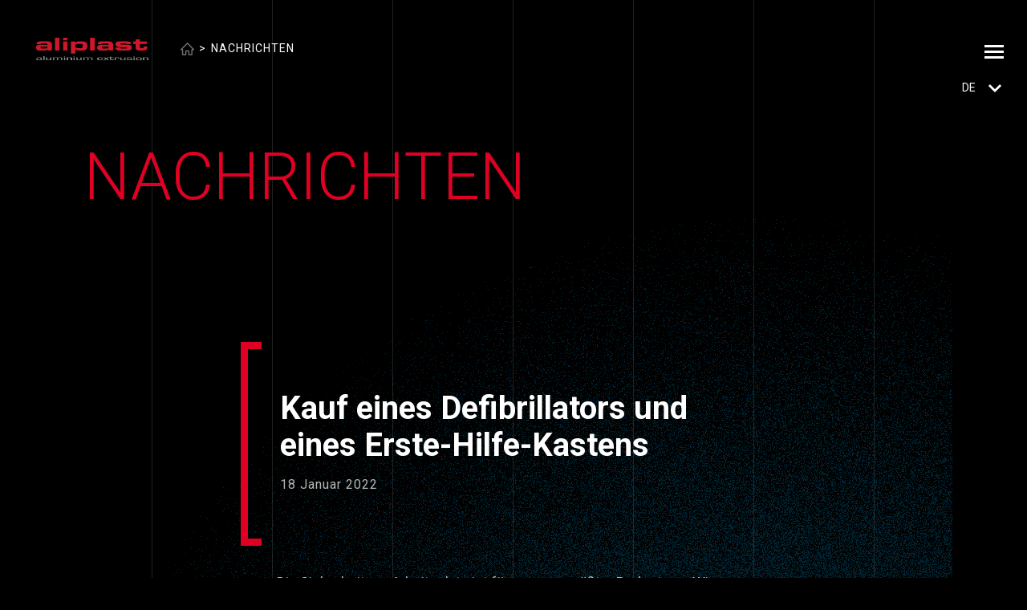

--- FILE ---
content_type: text/html; charset=UTF-8
request_url: https://aliplastextrusion.pl/de/blog_news/kauf-eines-defibrillators-und-eines-erste-hilfe-kastens/
body_size: 9742
content:
<!DOCTYPE html><html lang="de"><head><meta charset="UTF-8"><meta name="viewport" content="width=device-width, initial-scale=1"/><meta name="author" content="futuravision 2019"> <script data-cfasync="false" data-no-defer="1" data-no-minify="1" data-no-optimize="1">var ewww_webp_supported=!1;function check_webp_feature(A,e){var w;e=void 0!==e?e:function(){},ewww_webp_supported?e(ewww_webp_supported):((w=new Image).onload=function(){ewww_webp_supported=0<w.width&&0<w.height,e&&e(ewww_webp_supported)},w.onerror=function(){e&&e(!1)},w.src="data:image/webp;base64,"+{alpha:"UklGRkoAAABXRUJQVlA4WAoAAAAQAAAAAAAAAAAAQUxQSAwAAAARBxAR/Q9ERP8DAABWUDggGAAAABQBAJ0BKgEAAQAAAP4AAA3AAP7mtQAAAA=="}[A])}check_webp_feature("alpha");</script><script data-cfasync="false" data-no-defer="1" data-no-minify="1" data-no-optimize="1">var Arrive=function(c,w){"use strict";if(c.MutationObserver&&"undefined"!=typeof HTMLElement){var r,a=0,u=(r=HTMLElement.prototype.matches||HTMLElement.prototype.webkitMatchesSelector||HTMLElement.prototype.mozMatchesSelector||HTMLElement.prototype.msMatchesSelector,{matchesSelector:function(e,t){return e instanceof HTMLElement&&r.call(e,t)},addMethod:function(e,t,r){var a=e[t];e[t]=function(){return r.length==arguments.length?r.apply(this,arguments):"function"==typeof a?a.apply(this,arguments):void 0}},callCallbacks:function(e,t){t&&t.options.onceOnly&&1==t.firedElems.length&&(e=[e[0]]);for(var r,a=0;r=e[a];a++)r&&r.callback&&r.callback.call(r.elem,r.elem);t&&t.options.onceOnly&&1==t.firedElems.length&&t.me.unbindEventWithSelectorAndCallback.call(t.target,t.selector,t.callback)},checkChildNodesRecursively:function(e,t,r,a){for(var i,n=0;i=e[n];n++)r(i,t,a)&&a.push({callback:t.callback,elem:i}),0<i.childNodes.length&&u.checkChildNodesRecursively(i.childNodes,t,r,a)},mergeArrays:function(e,t){var r,a={};for(r in e)e.hasOwnProperty(r)&&(a[r]=e[r]);for(r in t)t.hasOwnProperty(r)&&(a[r]=t[r]);return a},toElementsArray:function(e){return e=void 0!==e&&("number"!=typeof e.length||e===c)?[e]:e}}),e=(l.prototype.addEvent=function(e,t,r,a){a={target:e,selector:t,options:r,callback:a,firedElems:[]};return this._beforeAdding&&this._beforeAdding(a),this._eventsBucket.push(a),a},l.prototype.removeEvent=function(e){for(var t,r=this._eventsBucket.length-1;t=this._eventsBucket[r];r--)e(t)&&(this._beforeRemoving&&this._beforeRemoving(t),(t=this._eventsBucket.splice(r,1))&&t.length&&(t[0].callback=null))},l.prototype.beforeAdding=function(e){this._beforeAdding=e},l.prototype.beforeRemoving=function(e){this._beforeRemoving=e},l),t=function(i,n){var o=new e,l=this,s={fireOnAttributesModification:!1};return o.beforeAdding(function(t){var e=t.target;e!==c.document&&e!==c||(e=document.getElementsByTagName("html")[0]);var r=new MutationObserver(function(e){n.call(this,e,t)}),a=i(t.options);r.observe(e,a),t.observer=r,t.me=l}),o.beforeRemoving(function(e){e.observer.disconnect()}),this.bindEvent=function(e,t,r){t=u.mergeArrays(s,t);for(var a=u.toElementsArray(this),i=0;i<a.length;i++)o.addEvent(a[i],e,t,r)},this.unbindEvent=function(){var r=u.toElementsArray(this);o.removeEvent(function(e){for(var t=0;t<r.length;t++)if(this===w||e.target===r[t])return!0;return!1})},this.unbindEventWithSelectorOrCallback=function(r){var a=u.toElementsArray(this),i=r,e="function"==typeof r?function(e){for(var t=0;t<a.length;t++)if((this===w||e.target===a[t])&&e.callback===i)return!0;return!1}:function(e){for(var t=0;t<a.length;t++)if((this===w||e.target===a[t])&&e.selector===r)return!0;return!1};o.removeEvent(e)},this.unbindEventWithSelectorAndCallback=function(r,a){var i=u.toElementsArray(this);o.removeEvent(function(e){for(var t=0;t<i.length;t++)if((this===w||e.target===i[t])&&e.selector===r&&e.callback===a)return!0;return!1})},this},i=new function(){var s={fireOnAttributesModification:!1,onceOnly:!1,existing:!1};function n(e,t,r){return!(!u.matchesSelector(e,t.selector)||(e._id===w&&(e._id=a++),-1!=t.firedElems.indexOf(e._id)))&&(t.firedElems.push(e._id),!0)}var c=(i=new t(function(e){var t={attributes:!1,childList:!0,subtree:!0};return e.fireOnAttributesModification&&(t.attributes=!0),t},function(e,i){e.forEach(function(e){var t=e.addedNodes,r=e.target,a=[];null!==t&&0<t.length?u.checkChildNodesRecursively(t,i,n,a):"attributes"===e.type&&n(r,i)&&a.push({callback:i.callback,elem:r}),u.callCallbacks(a,i)})})).bindEvent;return i.bindEvent=function(e,t,r){t=void 0===r?(r=t,s):u.mergeArrays(s,t);var a=u.toElementsArray(this);if(t.existing){for(var i=[],n=0;n<a.length;n++)for(var o=a[n].querySelectorAll(e),l=0;l<o.length;l++)i.push({callback:r,elem:o[l]});if(t.onceOnly&&i.length)return r.call(i[0].elem,i[0].elem);setTimeout(u.callCallbacks,1,i)}c.call(this,e,t,r)},i},o=new function(){var a={};function i(e,t){return u.matchesSelector(e,t.selector)}var n=(o=new t(function(){return{childList:!0,subtree:!0}},function(e,r){e.forEach(function(e){var t=e.removedNodes,e=[];null!==t&&0<t.length&&u.checkChildNodesRecursively(t,r,i,e),u.callCallbacks(e,r)})})).bindEvent;return o.bindEvent=function(e,t,r){t=void 0===r?(r=t,a):u.mergeArrays(a,t),n.call(this,e,t,r)},o};d(HTMLElement.prototype),d(NodeList.prototype),d(HTMLCollection.prototype),d(HTMLDocument.prototype),d(Window.prototype);var n={};return s(i,n,"unbindAllArrive"),s(o,n,"unbindAllLeave"),n}function l(){this._eventsBucket=[],this._beforeAdding=null,this._beforeRemoving=null}function s(e,t,r){u.addMethod(t,r,e.unbindEvent),u.addMethod(t,r,e.unbindEventWithSelectorOrCallback),u.addMethod(t,r,e.unbindEventWithSelectorAndCallback)}function d(e){e.arrive=i.bindEvent,s(i,e,"unbindArrive"),e.leave=o.bindEvent,s(o,e,"unbindLeave")}}(window,void 0),ewww_webp_supported=!1;function check_webp_feature(e,t){var r;ewww_webp_supported?t(ewww_webp_supported):((r=new Image).onload=function(){ewww_webp_supported=0<r.width&&0<r.height,t(ewww_webp_supported)},r.onerror=function(){t(!1)},r.src="data:image/webp;base64,"+{alpha:"UklGRkoAAABXRUJQVlA4WAoAAAAQAAAAAAAAAAAAQUxQSAwAAAARBxAR/Q9ERP8DAABWUDggGAAAABQBAJ0BKgEAAQAAAP4AAA3AAP7mtQAAAA==",animation:"UklGRlIAAABXRUJQVlA4WAoAAAASAAAAAAAAAAAAQU5JTQYAAAD/////AABBTk1GJgAAAAAAAAAAAAAAAAAAAGQAAABWUDhMDQAAAC8AAAAQBxAREYiI/gcA"}[e])}function ewwwLoadImages(e){if(e){for(var t=document.querySelectorAll(".batch-image img, .image-wrapper a, .ngg-pro-masonry-item a, .ngg-galleria-offscreen-seo-wrapper a"),r=0,a=t.length;r<a;r++)ewwwAttr(t[r],"data-src",t[r].getAttribute("data-webp")),ewwwAttr(t[r],"data-thumbnail",t[r].getAttribute("data-webp-thumbnail"));for(var i=document.querySelectorAll("div.woocommerce-product-gallery__image"),r=0,a=i.length;r<a;r++)ewwwAttr(i[r],"data-thumb",i[r].getAttribute("data-webp-thumb"))}for(var n=document.querySelectorAll("video"),r=0,a=n.length;r<a;r++)ewwwAttr(n[r],"poster",e?n[r].getAttribute("data-poster-webp"):n[r].getAttribute("data-poster-image"));for(var o,l=document.querySelectorAll("img.ewww_webp_lazy_load"),r=0,a=l.length;r<a;r++)e&&(ewwwAttr(l[r],"data-lazy-srcset",l[r].getAttribute("data-lazy-srcset-webp")),ewwwAttr(l[r],"data-srcset",l[r].getAttribute("data-srcset-webp")),ewwwAttr(l[r],"data-lazy-src",l[r].getAttribute("data-lazy-src-webp")),ewwwAttr(l[r],"data-src",l[r].getAttribute("data-src-webp")),ewwwAttr(l[r],"data-orig-file",l[r].getAttribute("data-webp-orig-file")),ewwwAttr(l[r],"data-medium-file",l[r].getAttribute("data-webp-medium-file")),ewwwAttr(l[r],"data-large-file",l[r].getAttribute("data-webp-large-file")),null!=(o=l[r].getAttribute("srcset"))&&!1!==o&&o.includes("R0lGOD")&&ewwwAttr(l[r],"src",l[r].getAttribute("data-lazy-src-webp"))),l[r].className=l[r].className.replace(/\bewww_webp_lazy_load\b/,"");for(var s=document.querySelectorAll(".ewww_webp"),r=0,a=s.length;r<a;r++)e?(ewwwAttr(s[r],"srcset",s[r].getAttribute("data-srcset-webp")),ewwwAttr(s[r],"src",s[r].getAttribute("data-src-webp")),ewwwAttr(s[r],"data-orig-file",s[r].getAttribute("data-webp-orig-file")),ewwwAttr(s[r],"data-medium-file",s[r].getAttribute("data-webp-medium-file")),ewwwAttr(s[r],"data-large-file",s[r].getAttribute("data-webp-large-file")),ewwwAttr(s[r],"data-large_image",s[r].getAttribute("data-webp-large_image")),ewwwAttr(s[r],"data-src",s[r].getAttribute("data-webp-src"))):(ewwwAttr(s[r],"srcset",s[r].getAttribute("data-srcset-img")),ewwwAttr(s[r],"src",s[r].getAttribute("data-src-img"))),s[r].className=s[r].className.replace(/\bewww_webp\b/,"ewww_webp_loaded");window.jQuery&&jQuery.fn.isotope&&jQuery.fn.imagesLoaded&&(jQuery(".fusion-posts-container-infinite").imagesLoaded(function(){jQuery(".fusion-posts-container-infinite").hasClass("isotope")&&jQuery(".fusion-posts-container-infinite").isotope()}),jQuery(".fusion-portfolio:not(.fusion-recent-works) .fusion-portfolio-wrapper").imagesLoaded(function(){jQuery(".fusion-portfolio:not(.fusion-recent-works) .fusion-portfolio-wrapper").isotope()}))}function ewwwWebPInit(e){ewwwLoadImages(e),ewwwNggLoadGalleries(e),document.arrive(".ewww_webp",function(){ewwwLoadImages(e)}),document.arrive(".ewww_webp_lazy_load",function(){ewwwLoadImages(e)}),document.arrive("videos",function(){ewwwLoadImages(e)}),"loading"==document.readyState?document.addEventListener("DOMContentLoaded",ewwwJSONParserInit):("undefined"!=typeof galleries&&ewwwNggParseGalleries(e),ewwwWooParseVariations(e))}function ewwwAttr(e,t,r){null!=r&&!1!==r&&e.setAttribute(t,r)}function ewwwJSONParserInit(){"undefined"!=typeof galleries&&check_webp_feature("alpha",ewwwNggParseGalleries),check_webp_feature("alpha",ewwwWooParseVariations)}function ewwwWooParseVariations(e){if(e)for(var t=document.querySelectorAll("form.variations_form"),r=0,a=t.length;r<a;r++){var i=t[r].getAttribute("data-product_variations"),n=!1;try{for(var o in i=JSON.parse(i))void 0!==i[o]&&void 0!==i[o].image&&(void 0!==i[o].image.src_webp&&(i[o].image.src=i[o].image.src_webp,n=!0),void 0!==i[o].image.srcset_webp&&(i[o].image.srcset=i[o].image.srcset_webp,n=!0),void 0!==i[o].image.full_src_webp&&(i[o].image.full_src=i[o].image.full_src_webp,n=!0),void 0!==i[o].image.gallery_thumbnail_src_webp&&(i[o].image.gallery_thumbnail_src=i[o].image.gallery_thumbnail_src_webp,n=!0),void 0!==i[o].image.thumb_src_webp&&(i[o].image.thumb_src=i[o].image.thumb_src_webp,n=!0));n&&ewwwAttr(t[r],"data-product_variations",JSON.stringify(i))}catch(e){}}}function ewwwNggParseGalleries(e){if(e)for(var t in galleries){var r=galleries[t];galleries[t].images_list=ewwwNggParseImageList(r.images_list)}}function ewwwNggLoadGalleries(e){e&&document.addEventListener("ngg.galleria.themeadded",function(e,t){window.ngg_galleria._create_backup=window.ngg_galleria.create,window.ngg_galleria.create=function(e,t){var r=$(e).data("id");return galleries["gallery_"+r].images_list=ewwwNggParseImageList(galleries["gallery_"+r].images_list),window.ngg_galleria._create_backup(e,t)}})}function ewwwNggParseImageList(e){for(var t in e){var r=e[t];if(void 0!==r["image-webp"]&&(e[t].image=r["image-webp"],delete e[t]["image-webp"]),void 0!==r["thumb-webp"]&&(e[t].thumb=r["thumb-webp"],delete e[t]["thumb-webp"]),void 0!==r.full_image_webp&&(e[t].full_image=r.full_image_webp,delete e[t].full_image_webp),void 0!==r.srcsets)for(var a in r.srcsets)nggSrcset=r.srcsets[a],void 0!==r.srcsets[a+"-webp"]&&(e[t].srcsets[a]=r.srcsets[a+"-webp"],delete e[t].srcsets[a+"-webp"]);if(void 0!==r.full_srcsets)for(var i in r.full_srcsets)nggFSrcset=r.full_srcsets[i],void 0!==r.full_srcsets[i+"-webp"]&&(e[t].full_srcsets[i]=r.full_srcsets[i+"-webp"],delete e[t].full_srcsets[i+"-webp"])}return e}check_webp_feature("alpha",ewwwWebPInit);</script><meta name='robots' content='index, follow, max-image-preview:large, max-snippet:-1, max-video-preview:-1' /> <script id="cookieyes" type="text/javascript" src="https://cdn-cookieyes.com/client_data/7ab5526562b2c9ef5462304e/script.js"></script> <script data-cfasync="false" id="ao_optimized_gfonts_config">WebFontConfig={google:{families:["Roboto:100,100i,300,300i,400,400i,500,500i,700,700i,900,900i"] },classes:false, events:false, timeout:1500};</script><link rel="canonical" href="https://aliplastextrusion.pl/de/blog_news/kauf-eines-defibrillators-und-eines-erste-hilfe-kastens/" /><meta property="og:locale" content="de_DE" /><meta property="og:type" content="article" /><meta property="og:title" content="Kauf eines Defibrillators und eines Erste-Hilfe-Kastens - Aliplast Extrusion" /><meta property="og:description" content="Die Sicherheit am Arbeitsplatz ist für uns von größter Bedeutung. Wir möchten, dass sich unsere Mitarbeiter unter allen Bedingungen wohl fühlen, und mit Blick auf ihre Sicherheit haben wir uns am Präventionsfonds PZU beteiligt: &#8211; aED-Defibrillator &#8211; einer der fortschrittlichsten Defibrillatoren und gleichzeitig einfach zu bedienen, sicher und zuverlässig. Natürlich hoffen wir, dass wir sie [&hellip;]" /><meta property="og:url" content="https://aliplastextrusion.pl/de/blog_news/kauf-eines-defibrillators-und-eines-erste-hilfe-kastens/" /><meta property="og:site_name" content="Aliplast Extrusion" /><meta name="twitter:card" content="summary_large_image" /> <script type="application/ld+json" class="yoast-schema-graph">{"@context":"https://schema.org","@graph":[{"@type":"WebPage","@id":"https://aliplastextrusion.pl/de/blog_news/kauf-eines-defibrillators-und-eines-erste-hilfe-kastens/","url":"https://aliplastextrusion.pl/de/blog_news/kauf-eines-defibrillators-und-eines-erste-hilfe-kastens/","name":"Kauf eines Defibrillators und eines Erste-Hilfe-Kastens - Aliplast Extrusion","isPartOf":{"@id":"https://aliplastextrusion.pl/de/heim/#website"},"datePublished":"2022-01-18T12:10:29+00:00","breadcrumb":{"@id":"https://aliplastextrusion.pl/de/blog_news/kauf-eines-defibrillators-und-eines-erste-hilfe-kastens/#breadcrumb"},"inLanguage":"de","potentialAction":[{"@type":"ReadAction","target":["https://aliplastextrusion.pl/de/blog_news/kauf-eines-defibrillators-und-eines-erste-hilfe-kastens/"]}]},{"@type":"BreadcrumbList","@id":"https://aliplastextrusion.pl/de/blog_news/kauf-eines-defibrillators-und-eines-erste-hilfe-kastens/#breadcrumb","itemListElement":[{"@type":"ListItem","position":1,"name":"Strona główna","item":"https://aliplastextrusion.pl/de/heim/"},{"@type":"ListItem","position":2,"name":"Aktualności","item":"https://aliplastextrusion.pl/de/blog_news/"},{"@type":"ListItem","position":3,"name":"Kauf eines Defibrillators und eines Erste-Hilfe-Kastens"}]},{"@type":"WebSite","@id":"https://aliplastextrusion.pl/de/heim/#website","url":"https://aliplastextrusion.pl/de/heim/","name":"Aliplast Extrusion","description":"","potentialAction":[{"@type":"SearchAction","target":{"@type":"EntryPoint","urlTemplate":"https://aliplastextrusion.pl/de/heim/?s={search_term_string}"},"query-input":{"@type":"PropertyValueSpecification","valueRequired":true,"valueName":"search_term_string"}}],"inLanguage":"de"}]}</script> <link rel='dns-prefetch' href='//ajax.googleapis.com' /><link rel='dns-prefetch' href='//use.fontawesome.com' /><link rel='dns-prefetch' href='//cdn.jsdelivr.net' /><link href='https://fonts.gstatic.com' crossorigin='anonymous' rel='preconnect' /><link href='https://ajax.googleapis.com' rel='preconnect' /><link href='https://fonts.googleapis.com' rel='preconnect' /><link rel="alternate" title="oEmbed (JSON)" type="application/json+oembed" href="https://aliplastextrusion.pl/wp-json/oembed/1.0/embed?url=https%3A%2F%2Faliplastextrusion.pl%2Fde%2Fblog_news%2Fkauf-eines-defibrillators-und-eines-erste-hilfe-kastens%2F&#038;lang=de" /><link rel="alternate" title="oEmbed (XML)" type="text/xml+oembed" href="https://aliplastextrusion.pl/wp-json/oembed/1.0/embed?url=https%3A%2F%2Faliplastextrusion.pl%2Fde%2Fblog_news%2Fkauf-eines-defibrillators-und-eines-erste-hilfe-kastens%2F&#038;format=xml&#038;lang=de" /><link rel='stylesheet' id='swiper-css' href='https://cdn.jsdelivr.net/npm/swiper@11/swiper-bundle.min.css?ver=1.2' type='text/css' media='all' /> <script type="text/javascript" src="https://ajax.googleapis.com/ajax/libs/jquery/3.3.1/jquery.min.js?ver=3.3.1" id="jquery-js"></script> <script type="text/javascript" src="https://use.fontawesome.com/releases/v5.7.2/js/all.js?ver=5.7.2" id="fa-js"></script> <script type="text/javascript" src="https://cdn.jsdelivr.net/npm/swiper@11/swiper-bundle.min.js?ver=1.1" id="swiper-js"></script> <link rel="https://api.w.org/" href="https://aliplastextrusion.pl/wp-json/" /><link rel="EditURI" type="application/rsd+xml" title="RSD" href="https://aliplastextrusion.pl/xmlrpc.php?rsd" /><link rel='shortlink' href='https://aliplastextrusion.pl/?p=2588' /> <noscript><style>.lazyload[data-src]{display:none !important;}</style></noscript><link rel="shortcut icon" href="https://aliplastextrusion.pl/wp-content/themes/aliplast/assets/images/favicon.png" type="image/png"><link rel="icon" href="https://aliplastextrusion.pl/wp-content/themes/aliplast/assets/images/favicon.png" type="image/png"><link media="all" href="https://aliplastextrusion.pl/wp-content/cache/autoptimize/css/autoptimize_d2e9aac84c246c29e2ce909a98182b3a.css" rel="stylesheet"><title>Kauf eines Defibrillators und eines Erste-Hilfe-Kastens - Aliplast Extrusion</title><script data-cfasync="false" id="ao_optimized_gfonts_webfontloader">(function() {var wf = document.createElement('script');wf.src='https://ajax.googleapis.com/ajax/libs/webfont/1/webfont.js';wf.type='text/javascript';wf.async='true';var s=document.getElementsByTagName('script')[0];s.parentNode.insertBefore(wf, s);})();</script></head><body class="wp-singular blog_news-template-default single single-blog_news postid-2588 wp-theme-aliplast"><div id="top-to"></div><header class="page-header"><div class="section-lines"><div class="container-fluid"><div class="row"><div class="col-2 line-first"></div><div class="col-2 line-2"></div><div class="col-2 line-3"></div><div class="col-2 line-4"></div><div class="col-2 line-5"></div><div class="col-2 line-6"></div><div class="col-2 line-7"></div></div></div></div><div class="container-fluid zindex"><div class="row"><div class="col-lg-2"> <a href="https://aliplastextrusion.pl/de/heim/" class="logo"> <img src="[data-uri]" alt="Aliplast" data-src="https://aliplastextrusion.pl/wp-content/themes/aliplast/assets/images/logo.png" decoding="async" class="lazyload ewww_webp_lazy_load" width="499" height="99" data-eio-rwidth="499" data-eio-rheight="99" data-src-webp="https://aliplastextrusion.pl/wp-content/themes/aliplast/assets/images/logo.png.webp"><noscript><img src="https://aliplastextrusion.pl/wp-content/themes/aliplast/assets/images/logo.png" alt="Aliplast" data-eio="l"></noscript> </a></div><div class="col-lg-9 align-self-center"><nav aria-label="breadcrumb"><ol class="breadcrumb"><li class="breadcrumb-item"><a href="https://aliplastextrusion.pl/de/heim/"><img src="[data-uri]" alt="" data-src="https://aliplastextrusion.pl/wp-content/themes/aliplast/assets/images/home_ico.png" decoding="async" class="lazyload ewww_webp_lazy_load" width="17" height="16" data-eio-rwidth="17" data-eio-rheight="16" data-src-webp="https://aliplastextrusion.pl/wp-content/themes/aliplast/assets/images/home_ico.png.webp"><noscript><img src="https://aliplastextrusion.pl/wp-content/themes/aliplast/assets/images/home_ico.png" alt="" data-eio="l"></noscript></a></li><li class="breadcrumb-item active">Nachrichten</li></ol></nav></div><div class="col-lg-12 wow fadeInUp"><h1 class="subpage-title"> Nachrichten</h1></div></div></div></header><div class="menu-sc-container"> <button class="hamburger hamburger--emphatic menu-opener" id="menu-opener" type="button"> <span class="hamburger-box"> <span class="hamburger-inner"></span> </span> </button><div class="lang-menu header-lang-container"><div class="lang-menu-inner"> <span class="lang-switcher-ico"><i class="fas fa-chevron-down"></i></span><p id="curr-lang" class="curr"> <span>de</span></p><ul class="lang-switcher"><li class="lang-item lang-item-2 lang-item-pl no-translation lang-item-first"><a lang="pl-PL" hreflang="pl-PL" href="https://aliplastextrusion.pl/">PL</a></li><li class="lang-item lang-item-5 lang-item-en no-translation"><a lang="en-GB" hreflang="en-GB" href="https://aliplastextrusion.pl/en/home/">EN</a></li><li class="lang-item lang-item-9 lang-item-de current-lang"><a lang="de-DE" hreflang="de-DE" href="https://aliplastextrusion.pl/de/blog_news/kauf-eines-defibrillators-und-eines-erste-hilfe-kastens/" aria-current="true">DE</a></li></ul></div></div></div> <script>$('.lang-switcher-ico').click( function () {
				$('.lang-switcher').slideToggle();
				if ($(this).parents('.lang-menu').hasClass('active')) {
					setTimeout(function(){$('#curr-lang').fadeIn()}, 400);
					$(this).parents('.lang-menu').removeClass('active');

				} else {
					$('#curr-lang').fadeOut(100);
					$(this).parents('.lang-menu').addClass('active'); 
				}
			})</script> <div class="menu-popup" id="menu-popup"><div class="container-fluid"><div class="row"><div class="offset-lg-5 col-lg-2"><ul id="menu" class="menu"><li id="menu-item-491" class="homepage-link menu-item menu-item-type-post_type menu-item-object-page menu-item-491"><a href="https://aliplastextrusion.pl/de/startseite/">Startseite</a></li><li id="menu-item-492" class="menu-item menu-item-type-post_type menu-item-object-page menu-item-has-children menu-item-492"><a href="https://aliplastextrusion.pl/de/ueber-die-firma/">Über die Firma</a><div class='dropdown-container'><ul class='dropdown'><li id="menu-item-493" class="menu-item menu-item-type-post_type menu-item-object-page menu-item-493"><a href="https://aliplastextrusion.pl/de/ueber-die-firma/informationen-zum-unternehmen/">Informationen zum Unternehmen</a></li><li id="menu-item-1623" class="menu-item menu-item-type-post_type menu-item-object-page menu-item-1623"><a href="https://aliplastextrusion.pl/de/ueber-die-firma/unternehmensmission/">Unternehmensmission</a></li><li id="menu-item-495" class="menu-item menu-item-type-post_type menu-item-object-page menu-item-495"><a href="https://aliplastextrusion.pl/de/ueber-die-firma/corialis-gruppe/">Corialis Gruppe</a></li><li id="menu-item-496" class="menu-item menu-item-type-post_type menu-item-object-page menu-item-496"><a href="https://aliplastextrusion.pl/de/ueber-die-firma/datenschutzrichtlinie/">Datenschutzrichtlinie</a></li><li id="menu-item-497" class="menu-item menu-item-type-post_type menu-item-object-page menu-item-497"><a href="https://aliplastextrusion.pl/de/ueber-die-firma/ows/">Allgemeine Verkaufsbedingungen</a></li><li id="menu-item-1597" class="menu-item menu-item-type-post_type menu-item-object-page menu-item-1597"><a href="https://aliplastextrusion.pl/de/soziale-verantwortung-des-unternehmens/">Soziale Verantwortung des Unternehmens</a></li><li id="menu-item-3880" class="menu-item menu-item-type-custom menu-item-object-custom menu-item-3880"><a href="https://aliplastextrusion.pl/de/ueber-die-firma/dateien-zum-herunterladen">Dateien zum Herunterladen</a></li></ul></div></li><li id="menu-item-498" class="menu-item menu-item-type-post_type menu-item-object-page menu-item-has-children menu-item-498"><a href="https://aliplastextrusion.pl/de/angebot/">Angebot</a><div class='dropdown-container'><ul class='dropdown'><li id="menu-item-499" class="menu-item menu-item-type-post_type menu-item-object-page menu-item-499"><a href="https://aliplastextrusion.pl/de/angebot/produktion-von-aluminiumprofilen/">Produktion von Aluminiumprofilen</a></li><li id="menu-item-500" class="menu-item menu-item-type-post_type menu-item-object-page menu-item-500"><a href="https://aliplastextrusion.pl/de/angebot/bearbeitung/">Bearbeitung</a></li><li id="menu-item-501" class="menu-item menu-item-type-post_type menu-item-object-page menu-item-501"><a href="https://aliplastextrusion.pl/de/angebot/pulverbeschichtung/">Pulverbeschichtung</a></li><li id="menu-item-502" class="menu-item menu-item-type-post_type menu-item-object-page menu-item-502"><a href="https://aliplastextrusion.pl/de/angebot/anodisierung/">Anodisierung</a></li><li id="menu-item-503" class="menu-item menu-item-type-post_type menu-item-object-page menu-item-503"><a href="https://aliplastextrusion.pl/de/angebot/holzstruktur/">Holzstruktur</a></li><li id="menu-item-504" class="menu-item menu-item-type-post_type menu-item-object-page menu-item-504"><a href="https://aliplastextrusion.pl/de/angebot/zum-download/">Zum Download</a></li></ul></div></li><li id="menu-item-505" class="menu-item menu-item-type-post_type menu-item-object-page menu-item-has-children menu-item-505"><a href="https://aliplastextrusion.pl/de/qualitaet/">Qualität</a><div class='dropdown-container'><ul class='dropdown'><li id="menu-item-1220" class="menu-item menu-item-type-post_type menu-item-object-page menu-item-1220"><a href="https://aliplastextrusion.pl/de/qualitaet/produktionsmoeglichkeiten/">Qualitätspolitik</a></li><li id="menu-item-4905" class="menu-item menu-item-type-post_type menu-item-object-page menu-item-4905"><a href="https://aliplastextrusion.pl/de/qualitaet/qualitaetskontrolle/">Qualitätskontrolle</a></li><li id="menu-item-4906" class="menu-item menu-item-type-post_type menu-item-object-page menu-item-4906"><a href="https://aliplastextrusion.pl/de/qualitaet/gesundheitsqualitaetszertifikat-aliplast-extrusion/">Gesundheitsqualitätszertifikat Aliplast Extrusion</a></li><li id="menu-item-4907" class="menu-item menu-item-type-post_type menu-item-object-page menu-item-4907"><a href="https://aliplastextrusion.pl/de/qualitaet/empfehlungen-zur-lagerung-von-aluminiumprofilen/">Empfehlungen zur Lagerung von Aluminiumprofilen</a></li><li id="menu-item-4909" class="menu-item menu-item-type-custom menu-item-object-custom menu-item-4909"><a target="_blank" href="https://aliplastextrusion.pl/wp-content/uploads/2025/02/REACH-Declaration-ENG.pdf">Reach-Erklärung</a></li></ul></div></li><li id="menu-item-510" class="menu-item menu-item-type-post_type menu-item-object-page menu-item-has-children menu-item-510"><a href="https://aliplastextrusion.pl/de/kontaktiere-uns/">Kontaktiere uns</a><div class='dropdown-container'><ul class='dropdown'><li id="menu-item-511" class="menu-item menu-item-type-post_type menu-item-object-page menu-item-511"><a href="https://aliplastextrusion.pl/de/kontaktiere-uns/handelsabteilung-von-lublin/">Vertriebsabteilung Lublin</a></li><li id="menu-item-512" class="menu-item menu-item-type-post_type menu-item-object-page menu-item-512"><a href="https://aliplastextrusion.pl/de/handelsvertreter/">Handelsvertreter</a></li><li id="menu-item-513" class="menu-item menu-item-type-post_type menu-item-object-page menu-item-513"><a href="https://aliplastextrusion.pl/de/kontaktiere-uns/vertreter-des-handelsexports/">Ansprechpartner Ausland</a></li><li id="menu-item-514" class="menu-item menu-item-type-post_type menu-item-object-page menu-item-514"><a href="https://aliplastextrusion.pl/de/kontaktiere-uns/anfrage/">Anfrage</a></li><li id="menu-item-515" class="menu-item menu-item-type-post_type menu-item-object-page menu-item-515"><a href="https://aliplastextrusion.pl/de/kontaktiere-uns/beschwerden/">Beschwerden</a></li></ul></div></li><li id="menu-item-516" class="menu-item menu-item-type-post_type menu-item-object-page current_page_parent menu-item-516"><a href="https://aliplastextrusion.pl/de/nachrichten/">Nachrichten</a></li></ul></div><div class="lang-menu-menu"><li class="lang-item lang-item-2 lang-item-pl no-translation lang-item-first"><a lang="pl-PL" hreflang="pl-PL" href="https://aliplastextrusion.pl/">PL</a></li><li class="lang-item lang-item-5 lang-item-en no-translation"><a lang="en-GB" hreflang="en-GB" href="https://aliplastextrusion.pl/en/home/">EN</a></li><li class="lang-item lang-item-9 lang-item-de current-lang"><a lang="de-DE" hreflang="de-DE" href="https://aliplastextrusion.pl/de/blog_news/kauf-eines-defibrillators-und-eines-erste-hilfe-kastens/" aria-current="true">DE</a></li></div></div></div></div><section class="single-news wow fadeIn"><div class="section-lines"><div class="container-fluid"><div class="row"><div class="col-2 line-first"></div><div class="col-2 line-2"></div><div class="col-2 line-3"></div><div class="col-2 line-4"></div><div class="col-2 line-5"></div><div class="col-2 line-6"></div><div class="col-2 line-7"></div></div></div></div><div class="container-fluid section-dark"><div class="row"><div class="offset-lg-3 col-lg-6"><div class="bordered-title left-border"><h3>Kauf eines Defibrillators und eines Erste-Hilfe-Kastens</h3><p>18 Januar 2022</p></div><p><span id="[56,59]" class="word">Die</span> <span id="[60,70]" class="word">Sicherheit</span> <span id="[71,73]" class="word">am</span> <span id="[74,86]" class="word">Arbeitsplatz</span> <span id="[87,90]" class="word">ist</span> <span id="[91,94]" class="word">für</span> u<span id="[96,98]" class="word">ns</span> <span id="[99,102]" class="word">von</span> <span id="[103,110]" class="word">größter</span> <span id="[111,120]" class="word">Bedeutung</span>. <span id="[122,125]" class="word">Wir</span> <span id="[126,133]" class="word">möchten</span>, <span id="[135,139]" class="word">dass</span> <span id="[140,144]" class="word">sich</span> u<span id="[146,151]" class="word">nsere</span> <span id="[152,163]" class="word">Mitarbeiter</span> u<span id="[165,169]" class="word">nter</span> <span id="[170,175]" class="word">allen</span> <span id="[176,187]" class="word">Bedingungen</span> <span id="[188,192]" class="word">wohl</span> <span id="[193,199]" class="word">fühlen</span>, u<span id="[202,204]" class="word">nd</span> <span id="[205,208]" class="word">mit</span> <span id="[209,214]" class="word">Blick</span> <span id="[215,218]" class="word">auf</span> <span id="[219,223]" class="word">ihre</span> <span id="[224,234]" class="word">Sicherheit</span> <span id="[235,240]" class="word">haben</span> <span id="[241,244]" class="word">wir</span> u<span id="[246,248]" class="word">ns</span> <span id="[249,251]" class="word">am</span> <span id="[252,268]" class="word">Präventionsfonds</span> <span id="[269,272]" class="word">PZU</span> b<span id="[274,282]" class="word">eteiligt</span>:</p><p><span id="[285,286]" class="word">&#8211;</span> <span id="[287,304]" class="word">aED-Defibrillator</span> <span id="[305,306]" class="word">&#8211;</span> <span id="[307,312]" class="word">einer</span> <span id="[313,316]" class="word">der</span> <span id="[317,336]" class="word">fortschrittlichsten</span> <span id="[337,352]" class="word">Defibrillatoren</span> u<span id="[354,356]" class="word">nd</span> <span id="[357,369]" class="word">gleichzeitig</span> <span id="[370,377]" class="word">einfach</span> <span id="[378,380]" class="word">zu</span> b<span id="[382,389]" class="word">edienen</span>, <span id="[391,397]" class="word">sicher</span> u<span id="[399,401]" class="word">nd</span> <span id="[402,413]" class="word">zuverlässig</span>. <span id="[415,424]" class="word">Natürlich</span> <span id="[425,431]" class="word">hoffen</span> <span id="[432,435]" class="word">wir</span>, <span id="[437,441]" class="word">dass</span> <span id="[442,445]" class="word">wir</span> <span id="[446,449]" class="word">sie</span> <span id="[450,453]" class="word">nie</span> b<span id="[455,462]" class="word">rauchen</span> <span id="[463,469]" class="word">werden</span>, <span id="[471,475]" class="word">aber</span> <span id="[476,480]" class="word">wenn</span> <span id="[481,483]" class="word">es</span> <span id="[484,489]" class="word">nötig</span> <span id="[490,494]" class="word">sein</span> <span id="[495,501]" class="word">sollte</span>, <span id="[503,507]" class="word">sind</span> <span id="[508,511]" class="word">wir</span> <span id="[512,518]" class="word">darauf</span> <span id="[519,530]" class="word">vorbereitet</span>.</p><p><span id="[533,534]" class="word">&#8211;</span> <span id="[535,558]" class="word">cEDEROTH-Verbandskästen</span> <span id="[559,560]" class="word">&#8211;</span> <span id="[561,566]" class="word">eines</span> <span id="[567,570]" class="word">der</span> <span id="[571,573]" class="word">am</span> b<span id="[575,580]" class="word">esten</span> <span id="[581,595]" class="word">ausgestatteten</span> <span id="[596,621]" class="word">Erste-Hilfe-Kastenmodelle</span> <span id="[622,625]" class="word">auf</span> <span id="[626,629]" class="word">dem</span> <span id="[630,635]" class="word">Markt</span>.</p><div class="separator"></div></div></div><div class="row"><div class="offset-lg-3 col-lg-6 text-right"> <a href="javascript:history.back();" class="btn btn-primary more"> <span>Rückkehr zur Liste</span> </a></div></div></div></section> <script type="speculationrules">{"prefetch":[{"source":"document","where":{"and":[{"href_matches":"/*"},{"not":{"href_matches":["/wp-*.php","/wp-admin/*","/wp-content/uploads/*","/wp-content/*","/wp-content/plugins/*","/wp-content/themes/aliplast/*","/*\\?(.+)"]}},{"not":{"selector_matches":"a[rel~=\"nofollow\"]"}},{"not":{"selector_matches":".no-prefetch, .no-prefetch a"}}]},"eagerness":"conservative"}]}</script> <script type="text/javascript" id="eio-lazy-load-js-before">var eio_lazy_vars = {"exactdn_domain":"","skip_autoscale":0,"bg_min_dpr":1.1,"threshold":0,"use_dpr":1};
//# sourceURL=eio-lazy-load-js-before</script> <script type="text/javascript" id="pll_cookie_script-js-after">(function() {
				var expirationDate = new Date();
				expirationDate.setTime( expirationDate.getTime() + 31536000 * 1000 );
				document.cookie = "pll_language=de; expires=" + expirationDate.toUTCString() + "; path=/; secure; SameSite=Lax";
			}());

//# sourceURL=pll_cookie_script-js-after</script> <footer class="page-footer"> <a href="#" class="to-top" id="to-top"> <i class="fas fa-arrow-right"></i> </a> <script type="text/javascript">$("#to-top").click(function() {
				$('html, body').animate({
					scrollTop: $("#top-to").offset().top
				}, 1000);
			});</script> <div class="section-lines"><div class="container-fluid"><div class="row"><div class="col-2 line-first"></div><div class="col-2 line-2"></div><div class="col-2 line-3"></div><div class="col-2 line-4"></div><div class="col-2 line-5"></div><div class="col-2 line-6"></div><div class="col-2 line-7"></div></div></div></div><div class="container-fluid footer-content"><div class="row"><div class="col-lg-2 align-self-center"> <img src="[data-uri]" alt="Aliplast" data-src="https://aliplastextrusion.pl/wp-content/themes/aliplast/assets/images/footer_logo.png" decoding="async" class="lazyload ewww_webp_lazy_load" width="143" height="29" data-eio-rwidth="143" data-eio-rheight="29" data-src-webp="https://aliplastextrusion.pl/wp-content/themes/aliplast/assets/images/footer_logo.png.webp"><noscript><img src="https://aliplastextrusion.pl/wp-content/themes/aliplast/assets/images/footer_logo.png" alt="Aliplast" data-eio="l"></noscript></div><div class="col-lg-10"><ul id="footer-menu" class="footer-menu"><li class="homepage-link menu-item menu-item-type-post_type menu-item-object-page menu-item-491"><a href="https://aliplastextrusion.pl/de/startseite/">Startseite</a></li><li class="menu-item menu-item-type-post_type menu-item-object-page menu-item-has-children menu-item-492"><a href="https://aliplastextrusion.pl/de/ueber-die-firma/">Über die Firma</a><ul class="sub-menu"><li class="menu-item menu-item-type-post_type menu-item-object-page menu-item-493"><a href="https://aliplastextrusion.pl/de/ueber-die-firma/informationen-zum-unternehmen/">Informationen zum Unternehmen</a></li><li class="menu-item menu-item-type-post_type menu-item-object-page menu-item-1623"><a href="https://aliplastextrusion.pl/de/ueber-die-firma/unternehmensmission/">Unternehmensmission</a></li><li class="menu-item menu-item-type-post_type menu-item-object-page menu-item-495"><a href="https://aliplastextrusion.pl/de/ueber-die-firma/corialis-gruppe/">Corialis Gruppe</a></li><li class="menu-item menu-item-type-post_type menu-item-object-page menu-item-496"><a href="https://aliplastextrusion.pl/de/ueber-die-firma/datenschutzrichtlinie/">Datenschutzrichtlinie</a></li><li class="menu-item menu-item-type-post_type menu-item-object-page menu-item-497"><a href="https://aliplastextrusion.pl/de/ueber-die-firma/ows/">Allgemeine Verkaufsbedingungen</a></li><li class="menu-item menu-item-type-post_type menu-item-object-page menu-item-1597"><a href="https://aliplastextrusion.pl/de/soziale-verantwortung-des-unternehmens/">Soziale Verantwortung des Unternehmens</a></li><li class="menu-item menu-item-type-custom menu-item-object-custom menu-item-3880"><a href="https://aliplastextrusion.pl/de/ueber-die-firma/dateien-zum-herunterladen">Dateien zum Herunterladen</a></li></ul></li><li class="menu-item menu-item-type-post_type menu-item-object-page menu-item-has-children menu-item-498"><a href="https://aliplastextrusion.pl/de/angebot/">Angebot</a><ul class="sub-menu"><li class="menu-item menu-item-type-post_type menu-item-object-page menu-item-499"><a href="https://aliplastextrusion.pl/de/angebot/produktion-von-aluminiumprofilen/">Produktion von Aluminiumprofilen</a></li><li class="menu-item menu-item-type-post_type menu-item-object-page menu-item-500"><a href="https://aliplastextrusion.pl/de/angebot/bearbeitung/">Bearbeitung</a></li><li class="menu-item menu-item-type-post_type menu-item-object-page menu-item-501"><a href="https://aliplastextrusion.pl/de/angebot/pulverbeschichtung/">Pulverbeschichtung</a></li><li class="menu-item menu-item-type-post_type menu-item-object-page menu-item-502"><a href="https://aliplastextrusion.pl/de/angebot/anodisierung/">Anodisierung</a></li><li class="menu-item menu-item-type-post_type menu-item-object-page menu-item-503"><a href="https://aliplastextrusion.pl/de/angebot/holzstruktur/">Holzstruktur</a></li><li class="menu-item menu-item-type-post_type menu-item-object-page menu-item-504"><a href="https://aliplastextrusion.pl/de/angebot/zum-download/">Zum Download</a></li></ul></li><li class="menu-item menu-item-type-post_type menu-item-object-page menu-item-has-children menu-item-505"><a href="https://aliplastextrusion.pl/de/qualitaet/">Qualität</a><ul class="sub-menu"><li class="menu-item menu-item-type-post_type menu-item-object-page menu-item-1220"><a href="https://aliplastextrusion.pl/de/qualitaet/produktionsmoeglichkeiten/">Qualitätspolitik</a></li><li class="menu-item menu-item-type-post_type menu-item-object-page menu-item-4905"><a href="https://aliplastextrusion.pl/de/qualitaet/qualitaetskontrolle/">Qualitätskontrolle</a></li><li class="menu-item menu-item-type-post_type menu-item-object-page menu-item-4906"><a href="https://aliplastextrusion.pl/de/qualitaet/gesundheitsqualitaetszertifikat-aliplast-extrusion/">Gesundheitsqualitätszertifikat Aliplast Extrusion</a></li><li class="menu-item menu-item-type-post_type menu-item-object-page menu-item-4907"><a href="https://aliplastextrusion.pl/de/qualitaet/empfehlungen-zur-lagerung-von-aluminiumprofilen/">Empfehlungen zur Lagerung von Aluminiumprofilen</a></li><li class="menu-item menu-item-type-custom menu-item-object-custom menu-item-4909"><a target="_blank" href="https://aliplastextrusion.pl/wp-content/uploads/2025/02/REACH-Declaration-ENG.pdf">Reach-Erklärung</a></li></ul></li><li class="menu-item menu-item-type-post_type menu-item-object-page menu-item-has-children menu-item-510"><a href="https://aliplastextrusion.pl/de/kontaktiere-uns/">Kontaktiere uns</a><ul class="sub-menu"><li class="menu-item menu-item-type-post_type menu-item-object-page menu-item-511"><a href="https://aliplastextrusion.pl/de/kontaktiere-uns/handelsabteilung-von-lublin/">Vertriebsabteilung Lublin</a></li><li class="menu-item menu-item-type-post_type menu-item-object-page menu-item-512"><a href="https://aliplastextrusion.pl/de/handelsvertreter/">Handelsvertreter</a></li><li class="menu-item menu-item-type-post_type menu-item-object-page menu-item-513"><a href="https://aliplastextrusion.pl/de/kontaktiere-uns/vertreter-des-handelsexports/">Ansprechpartner Ausland</a></li><li class="menu-item menu-item-type-post_type menu-item-object-page menu-item-514"><a href="https://aliplastextrusion.pl/de/kontaktiere-uns/anfrage/">Anfrage</a></li><li class="menu-item menu-item-type-post_type menu-item-object-page menu-item-515"><a href="https://aliplastextrusion.pl/de/kontaktiere-uns/beschwerden/">Beschwerden</a></li></ul></li><li class="menu-item menu-item-type-post_type menu-item-object-page current_page_parent menu-item-516"><a href="https://aliplastextrusion.pl/de/nachrichten/">Nachrichten</a></li></ul></div></div><div class="row"><div class="col-lg-12"><hr></div></div><div class="row footer-menus"><div class="col-lg-3 sm-center"><p> <span>Aliplast Extrusion Sp. z o.o. </span> <br> Wacława Moritza 3 <br> 20-276 Lublin, Poland</p></div><div class="col-lg-3 col-sm-6"><div class="menu-menu-stopka-kolumna-1-de-container"><ul id="menu-menu-stopka-kolumna-1-de" class="menu"><li id="menu-item-528" class="menu-item menu-item-type-post_type menu-item-object-page menu-item-528"><a href="https://aliplastextrusion.pl/de/angebot/produktion-von-aluminiumprofilen/">Produktion von Aluminiumprofilen</a></li><li id="menu-item-529" class="menu-item menu-item-type-post_type menu-item-object-page menu-item-529"><a href="https://aliplastextrusion.pl/de/angebot/bearbeitung/">Bearbeitung</a></li><li id="menu-item-530" class="menu-item menu-item-type-post_type menu-item-object-page menu-item-530"><a href="https://aliplastextrusion.pl/de/angebot/pulverbeschichtung/">Pulverbeschichtung</a></li><li id="menu-item-531" class="menu-item menu-item-type-post_type menu-item-object-page menu-item-531"><a href="https://aliplastextrusion.pl/de/angebot/anodisierung/">Anodisierung</a></li><li id="menu-item-532" class="menu-item menu-item-type-post_type menu-item-object-page menu-item-532"><a href="https://aliplastextrusion.pl/de/angebot/holzstruktur/">Holzstruktur</a></li></ul></div></div><div class="col-lg-3 col-sm-6"><div class="menu-menu-stopka-kolumna-2-de-container"><ul id="menu-menu-stopka-kolumna-2-de" class="menu"><li id="menu-item-533" class="menu-item menu-item-type-post_type menu-item-object-page menu-item-533"><a href="https://aliplastextrusion.pl/de/kontaktiere-uns/handelsabteilung-von-lublin/">Vertriebsabteilung Lublin</a></li><li id="menu-item-534" class="menu-item menu-item-type-post_type menu-item-object-page menu-item-534"><a href="https://aliplastextrusion.pl/de/kontaktiere-uns/beschwerden/">Beschwerden</a></li></ul></div></div><div class="col-lg-3 col-sm-12 sm-center fm-container"></div></div><div class="row"><div class="col-lg-6 col-sm-8 last-line"><p>ⓒ Aliplast Extrusion. <a href="https://aliplastextrusion.pl/wp-content/uploads/2019/04/polityka-cookies.pdf" target="_blank">Cookie-Richtlinie</a> / <a href="">Informationen zum BIP</a></p></div><div class="col-lg-6 col-sm-4 last-line text-right"><p>Design und Implementierung: <a href="http://futuravision.pl/"> <img src="[data-uri]" alt="Futuravision" data-src="https://aliplastextrusion.pl/wp-content/themes/aliplast/assets/images/futuravision.png" decoding="async" class="lazyload ewww_webp_lazy_load" width="86" height="15" data-eio-rwidth="86" data-eio-rheight="15" data-src-webp="https://aliplastextrusion.pl/wp-content/themes/aliplast/assets/images/futuravision.png.webp"><noscript><img src="https://aliplastextrusion.pl/wp-content/themes/aliplast/assets/images/futuravision.png" alt="Futuravision" data-eio="l"></noscript> </a></p></div></div></div></footer> <script defer src="https://aliplastextrusion.pl/wp-content/cache/autoptimize/js/autoptimize_8d1ae50f11268fb230c2e3b7e47ab169.js"></script></body></html>
<!--
Performance optimized by W3 Total Cache. Learn more: https://www.boldgrid.com/w3-total-cache/?utm_source=w3tc&utm_medium=footer_comment&utm_campaign=free_plugin

Page Caching using Disk: Enhanced 
Database Caching 95/154 queries in 0.017 seconds using Disk

Served from: aliplastextrusion.pl @ 2026-01-28 13:09:17 by W3 Total Cache
-->